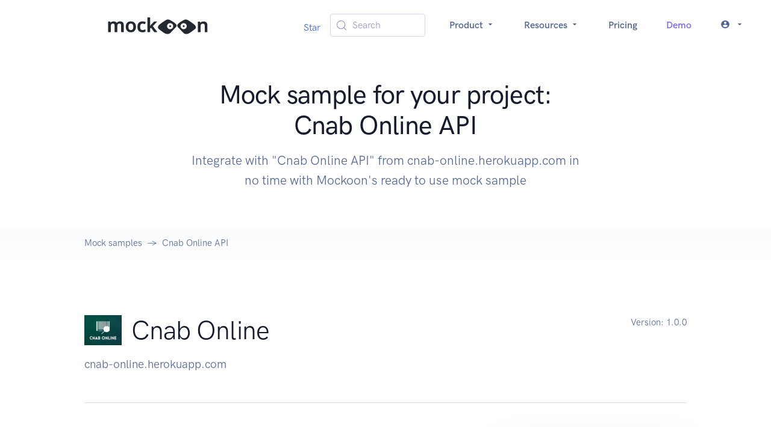

--- FILE ---
content_type: text/html; charset=utf-8
request_url: https://mockoon.com/mock-samples/cnab-onlineherokuappcom/
body_size: 7015
content:
<!DOCTYPE html><html lang="en"><head><meta charSet="UTF-8" data-next-head=""/><meta name="viewport" content="width=device-width, initial-scale=1.0" data-next-head=""/><link rel="icon" type="image/png" href="/favicon-96x96.png" sizes="96x96" data-next-head=""/><link rel="icon" type="image/svg+xml" href="/favicon.svg" data-next-head=""/><link rel="shortcut icon" href="/favicon.ico" data-next-head=""/><link rel="apple-touch-icon" sizes="180x180" href="/apple-touch-icon.png" data-next-head=""/><meta name="apple-mobile-web-app-title" content="Mockoon" data-next-head=""/><link rel="manifest" href="/site.webmanifest" data-next-head=""/><title data-next-head="">Mock sample for your project: Cnab Online API </title><meta name="description" content="Integrate with &quot;Cnab Online API&quot; from cnab-online.herokuapp.com in no time with Mockoon&#x27;s ready to use mock sample" data-next-head=""/><meta property="og:image" content="https://mockoon.com/images/og-image.png" data-next-head=""/><meta property="og:url" content="https://mockoon.com/mock-samples/cnab-onlineherokuappcom/" data-next-head=""/><meta property="og:title" content="Mockoon - Mock sample for your project: Cnab Online API " data-next-head=""/><meta property="og:description" content="Integrate with &quot;Cnab Online API&quot; from cnab-online.herokuapp.com in no time with Mockoon&#x27;s ready to use mock sample" data-next-head=""/><meta property="og:type" content="article" data-next-head=""/><meta name="twitter:card" content="summary" data-next-head=""/><meta name="twitter:title" content="Mockoon - Mock sample for your project: Cnab Online API " data-next-head=""/><meta name="twitter:description" content="Integrate with &quot;Cnab Online API&quot; from cnab-online.herokuapp.com in no time with Mockoon&#x27;s ready to use mock sample" data-next-head=""/><meta name="twitter:image" content="https://mockoon.com/images/twitter-image.png" data-next-head=""/><link rel="preload" href="/fonts/mockoon.woff?9kbgkr" as="font" crossorigin=""/><link rel="preconnect" href="https://HV1IDAB8IU-dsn.algolia.net" crossorigin="anonymous"/><link rel="preload" href="/_next/static/css/4d92c44f4d8f31b9.css" as="style"/><link rel="stylesheet" href="/_next/static/css/4d92c44f4d8f31b9.css" data-n-g=""/><noscript data-n-css=""></noscript><script defer="" noModule="" src="/_next/static/chunks/polyfills-42372ed130431b0a.js"></script><script src="/_next/static/chunks/webpack-68ca06b9238b93ba.js" defer=""></script><script src="/_next/static/chunks/framework-5c6aa4eeab4c6f34.js" defer=""></script><script src="/_next/static/chunks/main-4b319df291f82b79.js" defer=""></script><script src="/_next/static/chunks/pages/_app-fa971a07ca0ca50f.js" defer=""></script><script src="/_next/static/chunks/da4a020c-6ff0bb2492bc43a6.js" defer=""></script><script src="/_next/static/chunks/6439-e8d8f2ce45535c28.js" defer=""></script><script src="/_next/static/chunks/6870-fdf75adfdaeb306d.js" defer=""></script><script src="/_next/static/chunks/9299-950c6118a12933ee.js" defer=""></script><script src="/_next/static/chunks/pages/mock-samples/%5Bslug%5D-54f0bdfe77299a57.js" defer=""></script><script src="/_next/static/I7-3qSvNtBb-W9RnoukVH/_buildManifest.js" defer=""></script><script src="/_next/static/I7-3qSvNtBb-W9RnoukVH/_ssgManifest.js" defer=""></script></head><body><link rel="preload" as="image" href="/images/logo-text-sticker.svg"/><link rel="preload" as="image" href="https://raw.githubusercontent.com/mockoon/mock-samples/main/mock-apis/logos/cnab-onlineherokuappcom.png"/><link rel="preload" as="image" href="https://raw.githubusercontent.com/mockoon/mock-samples/main/mock-apis/logos/hsbccom-branches.png"/><link rel="preload" as="image" href="https://raw.githubusercontent.com/mockoon/mock-samples/main/mock-apis/logos/apidappcom.png"/><link rel="preload" as="image" href="https://raw.githubusercontent.com/mockoon/mock-samples/main/mock-apis/logos/billingohu.svg"/><link rel="preload" as="image" href="https://raw.githubusercontent.com/mockoon/mock-samples/main/mock-apis/logos/openbankingorguk-confirmation-funds-openapi.png"/><link rel="preload" as="image" href="https://raw.githubusercontent.com/mockoon/mock-samples/main/mock-apis/logos/hsbccom-product.png"/><link rel="preload" as="image" href="https://raw.githubusercontent.com/mockoon/mock-samples/main/mock-apis/logos/openbankingorguk-account-info-openapi.png"/><link rel="preload" as="image" href="https://raw.githubusercontent.com/mockoon/mock-samples/main/mock-apis/logos/firecom.png"/><link rel="preload" as="image" href="https://raw.githubusercontent.com/mockoon/mock-samples/main/mock-apis/logos/ntropynetwork.png"/><link rel="preload" as="image" href="https://raw.githubusercontent.com/mockoon/mock-samples/main/mock-apis/logos/interactivebrokerscom.png"/><link rel="preload" as="image" href="https://raw.githubusercontent.com/mockoon/mock-samples/main/mock-apis/logos/storecovecom.png"/><link rel="preload" as="image" href="https://raw.githubusercontent.com/mockoon/mock-samples/main/mock-apis/logos/brexio.png"/><link rel="preload" as="image" href="/images/logo-eyes-sticker.svg"/><div id="__next"><nav class="navbar navbar-expand-lg navbar-light bg-white"><div class="container-fluid"><a class="navbar-brand w-100" href="/"><img src="/images/logo-text-sticker.svg" class="navbar-brand-img" alt="Logo"/></a><button class="navbar-toggler" type="button" aria-controls="navbar" aria-expanded="false" aria-label="Toggle navigation"><span class="navbar-toggler-icon"></span></button><div class="collapse navbar-collapse"><ul class="navbar-nav align-items-center ms-auto"><li class="nav-item"><div class="mt-2"><span><a href="https://github.com/mockoon/mockoon" data-color-scheme="no-preference: light; light: light; dark: light;" data-size="large" data-show-count="true" aria-label="Star mockoon/mockoon on GitHub">Star</a></span></div></li><li class="nav-item px-4"><button type="button" class="DocSearch DocSearch-Button" aria-label="Search (Meta+k)" aria-keyshortcuts="Meta+k"><span class="DocSearch-Button-Container"><svg width="20" height="20" class="DocSearch-Search-Icon" viewBox="0 0 24 24" aria-hidden="true"><circle cx="11" cy="11" r="8" stroke="currentColor" fill="none" stroke-width="1.4"></circle><path d="m21 21-4.3-4.3" stroke="currentColor" fill="none" stroke-linecap="round" stroke-linejoin="round"></path></svg><span class="DocSearch-Button-Placeholder">Search</span></span><span class="DocSearch-Button-Keys"></span></button></li><li class="nav-item dropdown text-center"><a class="nav-link dropdown-toggle" href="#" aria-haspopup="true" aria-expanded="false">Product <i class="icon-arrow_drop_down"></i></a><div class="dropdown-menu dropdown-menu-lg  "><div class="row gx-0 gx-md-6"><div class="col-md-6 mb-4 mb-md-0"><div class="row gx-0"><div class="col-12 col-lg-6"><h6 class="dropdown-header">Product</h6><a class="dropdown-item " href="/what-is-mockoon/">What is Mockoon?</a><a class="dropdown-item " href="/cloud/">Mockoon Cloud</a><a class="dropdown-item " href="/use-cases/">Use cases</a><a class="dropdown-item " href="/pricing/">Pricing</a></div></div></div><div class="col-md-6 mb-4 mb-md-0"><div class="row gx-0"><div class="col-12 col-lg-6"><h6 class="dropdown-header">Applications</h6><a class="dropdown-item " href="/download/">Desktop application</a><a class="dropdown-item" href="https://app.mockoon.com">Web app<span class="badge text-bg-warning ms-1">Cloud</span><span class="badge text-bg-info ms-1">Early access</span></a><a class="dropdown-item " href="/cli/">CLI</a><a class="dropdown-item " href="/serverless/">Serverless package</a></div></div></div></div></div></li><li class="nav-item dropdown text-center"><a class="nav-link dropdown-toggle" href="#" aria-haspopup="true" aria-expanded="false">Resources <i class="icon-arrow_drop_down"></i></a><div class="dropdown-menu dropdown-menu-xl  "><div class="row gx-0 gx-md-6"><div class="col-md-4 mb-4 mb-md-0"><div class="row gx-0"><div class="col-12 col-lg-6"><h6 class="dropdown-header">Learn</h6><a class="dropdown-item " href="/docs/latest/about/">Docs</a><a class="dropdown-item " href="/cloud/docs/about/">Cloud Docs</a><a class="dropdown-item " href="/tutorials/">Tutorials</a><a class="dropdown-item " href="/training/">Live Training<span class="ms-2">📅</span></a></div></div></div><div class="col-md-4 mb-4 mb-md-0"><div class="row gx-0"><div class="col-12 col-lg-6"><h6 class="dropdown-header">Tools</h6><a class="dropdown-item " href="/playground/">API Playground</a><a class="dropdown-item active" href="/mock-samples/category/all/">Mock samples</a><a class="dropdown-item " href="/templates/">Templates</a><a class="dropdown-item " href="/tools/">Useful tools</a></div></div></div><div class="col-md-4 mb-4 mb-md-0"><div class="row gx-0"><div class="col-12 col-lg-6"><h6 class="dropdown-header">Misc</h6><a class="dropdown-item " href="/blog/">Blog</a><a href="/releases/9.5.0/" class="dropdown-item ">Releases</a><a class="dropdown-item " href="/features/">Features</a><a class="dropdown-item " href="/faq/">FAQ</a><a class="dropdown-item " href="/public-roadmap/">Roadmap</a></div></div></div></div></div></li><li class="nav-item"><a class="nav-link " href="/pricing/">Pricing</a></li><li class="nav-item"><a class="nav-link text-info " href="/request-demo/">Demo</a></li><li class="nav-item dropdown text-center"><a class="nav-link dropdown-toggle" href="#" aria-haspopup="true" aria-expanded="false"><span class="me-2 vertical-bottom "><i class="icon-account_circle"></i></span><i class="icon-arrow_drop_down"></i></a><ul class="dropdown-menu  "><li class="dropdown-item"><a class="dropdown-link" href="/login/">Log in</a></li><li class="dropdown-item"><a class="dropdown-link" href="/signup/">Sign up</a></li></ul></li></ul></div></div></nav><section class="position-relative pt-8 pb-4"><div class="container"><div class="row align-items-center"><div class="col-12 col-lg-8 mx-auto text-center"><h1 class="display-4 text-center fw-medium  ">Mock sample for your project: Cnab Online API </h1><p class="lead   text-center text-gray-700 mb-6 mb-lg-8">Integrate with "Cnab Online API" from cnab-online.herokuapp.com in no time with Mockoon's ready to use mock sample</p><div class="mt-8"></div></div></div></div></section><nav class="bg-gradient-light-white"><div class="container"><div class="row"><div class="col-12"><ol class="breadcrumb breadcrumb-scroll"><li class="breadcrumb-item"><a href="/mock-samples/category/all/" class="text-gray-700">Mock samples</a></li><li class="breadcrumb-item active" aria-current="page">Cnab Online API</li></ol></div></div></div></nav><section class="py-8 py-md-11"><div class="container"><div class="row"><div class="col-12 col-md"><div class="d-flex align-items-center mb-4"><div style="max-height:50px;max-width:25%"><img src="https://raw.githubusercontent.com/mockoon/mock-samples/main/mock-apis/logos/cnab-onlineherokuappcom.png" alt="" class="img-fluid" style="max-height:50px;background-color:#FFFFFF"/></div><h2 class="display-4 mb-0 ms-4">Cnab Online</h2></div><p class="fs-lg text-gray-700 mb-5 mb-md-0"> <!-- -->cnab-online.herokuapp.com</p></div><div class="col-auto"><p class="fs-sm text-gray-700 mb-5 mb-md-0"><span class="text-gray-700">Version: <!-- -->1.0.0</span></p></div></div><div class="row"><div class="col-12"><hr class="my-6 my-md-8 border-gray-300"/></div></div><div class="row"><div class="col-12 col-md-6 col-lg-4 order-md-2 mb-4 mb-md-0"><div class="card shadow-lg"><div class="card-body"><h4 class="mb-6">Use this API in your project</h4><div class="ms-4"><a class="btn-xs btn btn-primary-subtle undefined " style="background-color:#383944;color:white;opacity:1" href="mockoon://load-environment?url=https://raw.githubusercontent.com/mockoon/mock-samples/main/mock-apis/data/cnab-onlineherokuappcom.json"><span class="icon me-2"><i class="icon-open"></i></span>Open in the application</a></div><div class="ms-4"><button type="button" class="btn-xs btn btn-primary-subtle text-gray-200 undefined" style="background-color:#22232a;opacity:1"><span class="icon me-2 text-success"><i class="icon-copy"></i></span>Copy the CLI command</button></div><div class="ms-4"><a class="btn-xs btn btn-secondary-subtle undefined " href="https://raw.githubusercontent.com/mockoon/mock-samples/main/mock-apis/data/cnab-onlineherokuappcom.json" style="opacity:1"><span class="icon me-2"><i class="icon-download"></i></span>Download mock API file</a></div><div class="mt-6"><a href="#!" class="fw-bold fs-sm text-decoration-none">📖 How to use?</a></div></div><div class="card-footer border-top"><div class="text-gray-700 fs-6">Own this API? Add a<!-- --> <a rel="nofollow" href="/integrations/embedded-button/?dataURL=https://raw.githubusercontent.com/mockoon/mock-samples/main/mock-apis/data/cnab-onlineherokuappcom.json">Mockoon button</a> <!-- -->on your website.</div></div></div></div><div class="col-12 col-md-6 col-lg-8 order-md-1"><p class="text-gray-800 mb-6 mb-md-8">Speed up your application development by using "Cnab Online API" ready-to-use mock sample. Mocking this API will help you accelerate your development lifecycles and allow you to stop relying on an external API to get the job done. No more API keys to provision, accesses to configure or unplanned downtime, just work.<br>Enhance your development infrastructure by mocking third party APIs during integrating testing.</p><h3>Description</h3><p class="text-gray-800 mb-6 mb-md-8">Processe arquivos de retorno CNAB</p></div></div><div class="row"><div class="col"><div class="mt-8"><h3>Other APIs in the same category</h3></div></div></div><div class="row gx-8"><div class="mx-auto my-lg-3 col-12 col-xl-4 d-flex" style="min-height:300px;max-height:350px"><div class="card card-border shadow-light mb-6"><div class="card-body h-100 d-flex flex-column"><div class="d-flex align-items-center mb-4"><div style="max-height:50px;max-width:25%"><img src="https://raw.githubusercontent.com/mockoon/mock-samples/main/mock-apis/logos/hsbccom-branches.png" alt="" class="img-fluid" style="max-height:50px"/></div><div class="d-flex flex-column ms-4"><h3 class="fs-4 mb-0">Branch Locator API</h3><div class="text-gray-700 fs-6"> <!-- -->hsbc.com</div></div></div><div class="flex-fill overflow-hidden text-gray-700 ellipsis"></div><div class="text-center"><hr/><a class="btn-xs btn btn-primary-subtle " href="/mock-samples/hsbccom-branches/">Use API<i class="icon-arrow_forward ms-2"></i></a></div></div></div></div><div class="mx-auto my-lg-3 col-12 col-xl-4 d-flex" style="min-height:300px;max-height:350px"><div class="card card-border shadow-light mb-6"><div class="card-body h-100 d-flex flex-column"><div class="d-flex align-items-center mb-4"><div style="max-height:50px;max-width:25%"><img src="https://raw.githubusercontent.com/mockoon/mock-samples/main/mock-apis/logos/apidappcom.png" alt="" class="img-fluid" style="max-height:50px"/></div><div class="d-flex flex-column ms-4"><h3 class="fs-4 mb-0">ApiDapp</h3><div class="text-gray-700 fs-6"> <!-- -->apidapp.com</div></div></div><div class="flex-fill overflow-hidden text-gray-700 ellipsis"></div><div class="text-center"><hr/><a class="btn-xs btn btn-primary-subtle " href="/mock-samples/apidappcom/">Use API<i class="icon-arrow_forward ms-2"></i></a></div></div></div></div><div class="mx-auto my-lg-3 col-12 col-xl-4 d-flex" style="min-height:300px;max-height:350px"><div class="card card-border shadow-light mb-6"><div class="card-body h-100 d-flex flex-column"><div class="d-flex align-items-center mb-4"><div style="max-height:50px;max-width:25%"><img src="https://raw.githubusercontent.com/mockoon/mock-samples/main/mock-apis/logos/billingohu.svg" alt="" class="img-fluid" style="max-height:50px"/></div><div class="d-flex flex-column ms-4"><h3 class="fs-4 mb-0">Billingo API v3</h3><div class="text-gray-700 fs-6"><a target="_blank" rel="noopener" href="https://support.billingo.hu/content/446136358">billingo.hu</a></div></div></div><div class="flex-fill overflow-hidden text-gray-700 ellipsis">This is a Billingo API v3 documentation. Our API based on REST software architectural style. API has resource-oriented URLs, accepts JSON-encoded request bodies and returns JSON-encoded responses. To use this API you have to generate a new API key on our site. After that, you can test your API key on this page.</div><div class="text-center"><hr/><a class="btn-xs btn btn-primary-subtle " href="/mock-samples/billingohu/">Use API<i class="icon-arrow_forward ms-2"></i></a></div></div></div></div><div class="mx-auto my-lg-3 col-12 col-xl-4 d-flex" style="min-height:300px;max-height:350px"><div class="card card-border shadow-light mb-6"><div class="card-body h-100 d-flex flex-column"><div class="d-flex align-items-center mb-4"><div style="max-height:50px;max-width:25%"><img src="https://raw.githubusercontent.com/mockoon/mock-samples/main/mock-apis/logos/openbankingorguk-confirmation-funds-openapi.png" alt="" class="img-fluid" style="max-height:50px;background-color:#FFFFFF"/></div><div class="d-flex flex-column ms-4"><h3 class="fs-4 mb-0">Confirmation of Funds API Specification</h3><div class="text-gray-700 fs-6"> <!-- -->openbanking.org.uk</div></div></div><div class="flex-fill overflow-hidden text-gray-700 ellipsis">Swagger for Confirmation of Funds API Specification</div><div class="text-center"><hr/><a class="btn-xs btn btn-primary-subtle " href="/mock-samples/openbankingorguk-confirmation-funds-openapi/">Use API<i class="icon-arrow_forward ms-2"></i></a></div></div></div></div><div class="mx-auto my-lg-3 col-12 col-xl-4 d-flex" style="min-height:300px;max-height:350px"><div class="card card-border shadow-light mb-6"><div class="card-body h-100 d-flex flex-column"><div class="d-flex align-items-center mb-4"><div style="max-height:50px;max-width:25%"><img src="https://raw.githubusercontent.com/mockoon/mock-samples/main/mock-apis/logos/hsbccom-product.png" alt="" class="img-fluid" style="max-height:50px"/></div><div class="d-flex flex-column ms-4"><h3 class="fs-4 mb-0">Product Finder API</h3><div class="text-gray-700 fs-6"> <!-- -->hsbc.com</div></div></div><div class="flex-fill overflow-hidden text-gray-700 ellipsis"></div><div class="text-center"><hr/><a class="btn-xs btn btn-primary-subtle " href="/mock-samples/hsbccom-product/">Use API<i class="icon-arrow_forward ms-2"></i></a></div></div></div></div><div class="mx-auto my-lg-3 col-12 col-xl-4 d-flex" style="min-height:300px;max-height:350px"><div class="card card-border shadow-light mb-6"><div class="card-body h-100 d-flex flex-column"><div class="d-flex align-items-center mb-4"><div style="max-height:50px;max-width:25%"><img src="https://raw.githubusercontent.com/mockoon/mock-samples/main/mock-apis/logos/openbankingorguk-account-info-openapi.png" alt="" class="img-fluid" style="max-height:50px;background-color:#FFFFFF"/></div><div class="d-flex flex-column ms-4"><h3 class="fs-4 mb-0">Account and Transaction API Specification</h3><div class="text-gray-700 fs-6"> <!-- -->openbanking.org.uk</div></div></div><div class="flex-fill overflow-hidden text-gray-700 ellipsis">Swagger for Account and Transaction API Specification</div><div class="text-center"><hr/><a class="btn-xs btn btn-primary-subtle " href="/mock-samples/openbankingorguk-account-info-openapi/">Use API<i class="icon-arrow_forward ms-2"></i></a></div></div></div></div><div class="mx-auto my-lg-3 col-12 col-xl-4 d-flex" style="min-height:300px;max-height:350px"><div class="card card-border shadow-light mb-6"><div class="card-body h-100 d-flex flex-column"><div class="d-flex align-items-center mb-4"><div style="max-height:50px;max-width:25%"><img src="https://raw.githubusercontent.com/mockoon/mock-samples/main/mock-apis/logos/firecom.png" alt="" class="img-fluid" style="max-height:50px"/></div><div class="d-flex flex-column ms-4"><h3 class="fs-4 mb-0">Fire Financial Services Business API</h3><div class="text-gray-700 fs-6"><a target="_blank" rel="noopener" href="https://docs.fire.com">fire.com</a></div></div></div><div class="flex-fill overflow-hidden text-gray-700 ellipsis">The fire.com API allows you to deeply integrate Business Account features into your application or back-office systems.<br />The API provides read access to your profile, accounts and transactions, event-driven notifications of activity on the account and payment initiation via batches. Each feature has its own HTTP endpoint and every endpoint has its own permission.<br />The API exposes 3 main areas of functionality: financial functions, service information and service configuration.<br />Financial Functions<br />These functions provide access to your account details, transactions, payee accounts, payment initiation etc.<br />Service Functions<br />These provide information about the fees and limits applied to your account.<br />Service configuration<br />These provide information about your service configs - applications, webhooks, API tokens, etc.</div><div class="text-center"><hr/><a class="btn-xs btn btn-primary-subtle " href="/mock-samples/firecom/">Use API<i class="icon-arrow_forward ms-2"></i></a></div></div></div></div><div class="mx-auto my-lg-3 col-12 col-xl-4 d-flex" style="min-height:300px;max-height:350px"><div class="card card-border shadow-light mb-6"><div class="card-body h-100 d-flex flex-column"><div class="d-flex align-items-center mb-4"><div style="max-height:50px;max-width:25%"><img src="https://raw.githubusercontent.com/mockoon/mock-samples/main/mock-apis/logos/ntropynetwork.png" alt="" class="img-fluid" style="max-height:50px"/></div><div class="d-flex flex-column ms-4"><h3 class="fs-4 mb-0">Ntropy Transaction API</h3><div class="text-gray-700 fs-6"> <!-- -->ntropy.network</div></div></div><div class="flex-fill overflow-hidden text-gray-700 ellipsis">Ntropy Transaction API for transaction classification & management<br />Contact Support:<br /> Name: API Support<br /> Email: <a href="/cdn-cgi/l/email-protection" class="__cf_email__" data-cfemail="3958495079574d4b56494017575c4d4e564b52">[email&#160;protected]</a></div><div class="text-center"><hr/><a class="btn-xs btn btn-primary-subtle " href="/mock-samples/ntropynetwork/">Use API<i class="icon-arrow_forward ms-2"></i></a></div></div></div></div><div class="mx-auto my-lg-3 col-12 col-xl-4 d-flex" style="min-height:300px;max-height:350px"><div class="card card-border shadow-light mb-6"><div class="card-body h-100 d-flex flex-column"><div class="d-flex align-items-center mb-4"><div style="max-height:50px;max-width:25%"><img src="https://raw.githubusercontent.com/mockoon/mock-samples/main/mock-apis/logos/interactivebrokerscom.png" alt="" class="img-fluid" style="max-height:50px"/></div><div class="d-flex flex-column ms-4"><h3 class="fs-4 mb-0">IBKR 3rd Party Web API</h3><div class="text-gray-700 fs-6"> <!-- -->interactivebrokers.com</div></div></div><div class="flex-fill overflow-hidden text-gray-700 ellipsis">Interactive Brokers Web API for 3rd Party Companies</div><div class="text-center"><hr/><a class="btn-xs btn btn-primary-subtle " href="/mock-samples/interactivebrokerscom/">Use API<i class="icon-arrow_forward ms-2"></i></a></div></div></div></div><div class="mx-auto my-lg-3 col-12 col-xl-4 d-flex" style="min-height:300px;max-height:350px"><div class="card card-border shadow-light mb-6"><div class="card-body h-100 d-flex flex-column"><div class="d-flex align-items-center mb-4"><div style="max-height:50px;max-width:25%"><img src="https://raw.githubusercontent.com/mockoon/mock-samples/main/mock-apis/logos/storecovecom.png" alt="" class="img-fluid" style="max-height:50px;background-color:#FFFFFF"/></div><div class="d-flex flex-column ms-4"><h3 class="fs-4 mb-0">Storecove API</h3><div class="text-gray-700 fs-6"> <!-- -->storecove.com</div></div></div><div class="flex-fill overflow-hidden text-gray-700 ellipsis">Storecove API</div><div class="text-center"><hr/><a class="btn-xs btn btn-primary-subtle " href="/mock-samples/storecovecom/">Use API<i class="icon-arrow_forward ms-2"></i></a></div></div></div></div><div class="mx-auto my-lg-3 col-12 col-xl-4 d-flex" style="min-height:300px;max-height:350px"><div class="card card-border shadow-light mb-6"><div class="card-body h-100 d-flex flex-column"><div class="d-flex align-items-center mb-4"><div class="d-flex flex-column "><h3 class="fs-4 mb-0">Chaingateway.io</h3><div class="text-gray-700 fs-6"> <!-- -->chaingateway.io</div></div></div><div class="flex-fill overflow-hidden text-gray-700 ellipsis">Chaingateway.io<br />REST API to build the bridge between Ethereum and the real world<br />Please check out our website for detailed information about this API.<br />To use our API, you need an API Key (Described as Authorization header in the examples below).<br />To get one, please create an account on our website.<br />For our internal documentation, please check out our Docs Site.<br />If you need help with integrating our API in your application, you can reach us via email or join our official Telegram group.</div><div class="text-center"><hr/><a class="btn-xs btn btn-primary-subtle " href="/mock-samples/chaingatewayio/">Use API<i class="icon-arrow_forward ms-2"></i></a></div></div></div></div><div class="mx-auto my-lg-3 col-12 col-xl-4 d-flex" style="min-height:300px;max-height:350px"><div class="card card-border shadow-light mb-6"><div class="card-body h-100 d-flex flex-column"><div class="d-flex align-items-center mb-4"><div style="max-height:50px;max-width:25%"><img src="https://raw.githubusercontent.com/mockoon/mock-samples/main/mock-apis/logos/brexio.png" alt="" class="img-fluid" style="max-height:50px;background-color:#FFFFFF"/></div><div class="d-flex flex-column ms-4"><h3 class="fs-4 mb-0">KYC API Documentation</h3><div class="text-gray-700 fs-6"><a target="_blank" rel="noopener" href="https://kycapi.kompany.com/">brex.io</a></div></div></div><div class="flex-fill overflow-hidden text-gray-700 ellipsis">API Interface to retrieve company data and products from business registers</div><div class="text-center"><hr/><a class="btn-xs btn btn-primary-subtle " href="/mock-samples/brexio/">Use API<i class="icon-arrow_forward ms-2"></i></a></div></div></div></div></div><div class="row"><div class="col"><div class="mt-8 text-center"><a class="btn btn-sm btn-secondary-subtle" href="/mock-samples/category/all/">⬅ Back to the list of mock samples</a></div></div></div></div></section><footer class="py-3 bg-gray-200"><div class="container"><div class="row mb-6"><div class="py-8 border-bottom border-gray-300"><div class="row align-items-center text-center text-lg-start"><div class="col-12 col-lg-9"><h3 class="fw-bold text-gray-800 mb-1">Get started today</h3><p class="text-gray-700 mb-6 mb-lg-0">Join thousands of IT professionals who are already using Mockoon to work with APIs better and faster</p></div><div class="col-12 col-lg-3"><a class="col-12 btn btn-primary-subtle" href="/download/"><span><i class="icon-download"></i> Download</span></a></div></div></div></div><div class="row"><div class="col-12 col-lg-1 d-flex flex-column align-items-start opacity-75"><img src="/images/logo-eyes-sticker.svg" alt="Mockoon eyes logo" width="100" class="align-self-center"/></div><div class="col-12 col-lg-3 text-lg-start text-center pt-8 pb-4 pb-lg-0 pt-lg-0"><h6 class="fw-bold text-uppercase">Popular tutorials and articles</h6><ul class="list-unstyled text-gray-700"><li class="mb-2"><a class="text-reset" href="/what-is-mockoon/">What is Mockoon?</a></li><li class="mb-2"><a class="text-reset" href="/tutorials/getting-started/">Getting started with Mockoon 🚀</a></li><li class="mb-2"><a class="text-reset" href="/tutorials/self-host-mock-api-server-cli/">Self-host a mock API with Mockoon CLI</a></li><li class="mb-2"><a class="text-reset" href="/tutorials/partial-mocking-proxy/">Partial mocking with proxy mode</a></li><li class="mb-2"><a class="text-reset" href="/tutorials/requests-recording-auto-mocking/">Requests recording and auto-mocking</a></li><li class="mb-2"><a class="text-reset" href="/tutorials/generate-mock-json-data/">Dynamic mock data with Mockoon&#x27;s templating system</a></li><li class="mb-2"><a class="text-reset" href="/articles/api-guide-what-are-api/">What are APIs?</a></li><li class="mb-2"><a class="text-reset" href="/articles/what-is-api-mocking/">What is API mocking?</a></li><li class="mb-2"><a class="text-reset" href="/use-cases/">Why do you need API mocking?</a></li><li class="mb-2"><a class="text-reset" href="/tutorials/">View all tutorials<i class="icon-arrow_forward ms-2"></i></a></li></ul></div><div class="col-12 col-md-6 col-lg-2 text-lg-start text-center"><h6 class="fw-bold text-uppercase">Learn</h6><ul class="list-unstyled text-gray-700"><li class="mb-2"><a class="text-reset" href="/docs/latest/about/">Docs</a></li><li class="mb-2"><a class="text-reset" href="/cloud/docs/about/">Cloud Docs</a></li><li class="mb-2"><a class="text-reset" href="/faq/">FAQ</a></li><li class="mb-2"><a class="text-reset" href="/blog/">Blog</a></li><li class="mb-2"><a href="/releases/9.5.0/" class="text-reset">Releases</a></li><li class="mb-2"><a class="text-reset" href="/tutorials/">Tutorials</a></li><li class="mb-2"><a class="text-reset" href="/video-tutorials/">Video tutorials</a></li><li class="mb-2"><a class="text-reset" href="/training/">Training</a></li><li class="mb-2"><a class="text-reset" href="/articles/">Articles</a></li><li class="mb-2"><a class="text-reset" href="/compare/">Comparisons</a></li><li class="mb-2"><a class="text-reset" href="/case-studies/">Case studies</a></li></ul></div><div class="col-12 col-md-6 col-lg-2 text-lg-start text-center"><h6 class="fw-bold text-uppercase">Cloud</h6><ul class="list-unstyled text-gray-700"><li class="mb-2"><a class="text-reset" href="/cloud/">Overview</a></li><li class="mb-2"><a class="text-reset" href="/pricing/">Pricing</a></li><li class="mb-2"><a class="text-reset" href="/ai-powered-api-mocking/">AI-powered API mocking</a></li><li class="mb-2"><a class="text-reset" href="/status/">Services status<!-- --> <span class="text-success ps-2">⬤</span></a></li><li class="mb-2"><a class="text-reset" href="/mockoon-cloud-open-source/">We <span class="text-danger">❤</span> open-source</a></li></ul><h6 class="fw-bold text-uppercase">Services</h6><ul class="list-unstyled text-gray-700"><li class="mb-2"><a class="text-reset" href="/training/">Training</a></li><li class="mb-2"><a class="text-reset" href="/custom-services/">Custom services</a></li></ul><h6 class="fw-bold text-uppercase">Apps</h6><ul class="list-unstyled text-gray-700"><li class="mb-2"><a class="text-reset" href="/download/">Desktop application</a></li><li class="mb-2"><a class="text-reset" href="https://app.mockoon.com">Web app<span class="badge text-bg-warning ms-1">Cloud</span><span class="badge text-bg-info ms-1">Early access</span></a></li><li class="mb-2"><a class="text-reset" href="/cli/">CLI</a></li><li class="mb-2"><a class="text-reset" href="/serverless/">Serverless package</a></li></ul></div><div class="col-12 col-md-6 col-lg-2 offset-lg-0 text-lg-start text-center"> <h6 class="fw-bold text-uppercase">Tools</h6><ul class="list-unstyled text-gray-700"><li class="mb-2"><a class="text-reset" href="/playground/">API playground</a></li><li class="mb-2"><a class="text-reset" href="/mock-samples/category/all/">Mock samples</a></li><li class="mb-2"><a class="text-reset" href="/templates/">Templates</a></li><li class="mb-2"><a class="text-reset" href="/integrations/embedded-button/">Mockoon button</a></li><li class="mb-2"><a class="text-reset" href="/tools/">Useful tools</a></li></ul></div><div class="col-12 col-md-6 col-lg-2 offset-lg-0 text-lg-start text-center"><h6 class="fw-bold text-uppercase">More</h6><ul class="list-unstyled text-gray-700 mb-0"><li class="mb-2"><a class="text-reset" href="/about/">About us</a></li><li class="mb-2"><a class="text-reset" href="/sponsor-us/">Sponsor us</a></li><li class="mb-2"><a class="text-reset" href="/public-roadmap/">Public roadmap</a></li><li class="mb-2"><a class="text-reset" href="/contact/">Get support</a></li><li class="mb-2"><a class="text-reset" href="/newsletter/">Newsletter</a></li><li class="mb-2"><a class="text-reset" href="/brand/">Brand assets</a></li><li class="mb-2"><a class="text-reset" href="/oss-friends/">OSS friends</a></li></ul><h6 class="fw-bold text-uppercase">Policies</h6><ul class="list-unstyled text-gray-700 mb-0"><li class="mb-2"><a class="text-reset" href="/terms/">Terms of service</a></li><li class="mb-2"><a class="text-reset" href="/privacy/">Privacy policy</a></li></ul><ul class="align-self-center footer-social list-unstyled list-inline list-social mt-8"><li class="list-inline-item list-social-item me-2"><a href="https://github.com/mockoon/mockoon" target="_blank" rel="noopener" class="text-decoration-none text-reset"><i class="icon-github list-social-icon" aria-hidden="true"></i></a></li><li class="list-inline-item list-social-item"><a href="https://www.youtube.com/channel/UCzkVOmqzbh2CdSU4yHa54wg" target="_blank" rel="noopener" class="text-decoration-none text-reset"><i class="icon-youtube list-social-item" aria-hidden="true"></i></a></li><li class="list-inline-item list-social-item"><a href="https://www.linkedin.com/company/mockoon" target="_blank" rel="noopener" class="text-decoration-none text-reset"><i class="icon-linkedin list-social-item" aria-hidden="true"></i></a></li><li class="list-inline-item list-social-item"><a href="https://www.reddit.com/r/mockoon/" target="_blank" rel="noopener" class="text-decoration-none text-reset"><i class="icon-reddit list-social-item" aria-hidden="true"></i></a></li></ul></div></div><div class="mt-8 text-center"><p class="text-gray-500 h6">© Mockoon 2017 - <!-- -->2026</p></div></div></footer></div><script data-cfasync="false" src="/cdn-cgi/scripts/5c5dd728/cloudflare-static/email-decode.min.js"></script><script id="__NEXT_DATA__" type="application/json">{"props":{"pageProps":{"mockAPI":{"title":"Cnab Online","slug":"cnab-onlineherokuappcom","version":"1.0.0","description":"Processe arquivos de retorno CNAB","categories":["financial"],"provider":"cnab-online.herokuapp.com","environmentSrc":"https://raw.githubusercontent.com/mockoon/mock-samples/main/mock-apis/data/cnab-onlineherokuappcom.json","logoSrc":"https://raw.githubusercontent.com/mockoon/mock-samples/main/mock-apis/logos/cnab-onlineherokuappcom.png","logoBg":"#FFFFFF","externalLink":null},"providerMockAPIs":[],"categoryMockAPIs":[{"title":"Branch Locator API","slug":"hsbccom-branches","version":"2.2.1","description":"","categories":["financial"],"provider":"hsbc.com","environmentSrc":"https://raw.githubusercontent.com/mockoon/mock-samples/main/mock-apis/data/hsbccom-branches.json","logoSrc":"https://raw.githubusercontent.com/mockoon/mock-samples/main/mock-apis/logos/hsbccom-branches.png","logoBg":null,"externalLink":null},{"title":"ApiDapp","slug":"apidappcom","version":"2019-02-14T164701Z","description":"","categories":["financial"],"provider":"apidapp.com","environmentSrc":"https://raw.githubusercontent.com/mockoon/mock-samples/main/mock-apis/data/apidappcom.json","logoSrc":"https://raw.githubusercontent.com/mockoon/mock-samples/main/mock-apis/logos/apidappcom.png","logoBg":null,"externalLink":null},{"title":"Billingo API v3","slug":"billingohu","version":"3.0.7","description":"This is a Billingo API v3 documentation. Our API based on REST software architectural style. API has resource-oriented URLs, accepts JSON-encoded request bodies and returns JSON-encoded responses. To use this API you have to generate a new API key on our site. After that, you can test your API key on this page.","categories":["financial"],"provider":"billingo.hu","environmentSrc":"https://raw.githubusercontent.com/mockoon/mock-samples/main/mock-apis/data/billingohu.json","logoSrc":"https://raw.githubusercontent.com/mockoon/mock-samples/main/mock-apis/logos/billingohu.svg","logoBg":null,"externalLink":"https://support.billingo.hu/content/446136358"},{"title":"Confirmation of Funds API Specification","slug":"openbankingorguk-confirmation-funds-openapi","version":"3.1.7","description":"Swagger for Confirmation of Funds API Specification","categories":["financial"],"provider":"openbanking.org.uk","environmentSrc":"https://raw.githubusercontent.com/mockoon/mock-samples/main/mock-apis/data/openbankingorguk-confirmation-funds-openapi.json","logoSrc":"https://raw.githubusercontent.com/mockoon/mock-samples/main/mock-apis/logos/openbankingorguk-confirmation-funds-openapi.png","logoBg":"#FFFFFF","externalLink":null},{"title":"Product Finder API","slug":"hsbccom-product","version":"2.2.1","description":"","categories":["financial"],"provider":"hsbc.com","environmentSrc":"https://raw.githubusercontent.com/mockoon/mock-samples/main/mock-apis/data/hsbccom-product.json","logoSrc":"https://raw.githubusercontent.com/mockoon/mock-samples/main/mock-apis/logos/hsbccom-product.png","logoBg":null,"externalLink":null},{"title":"Account and Transaction API Specification","slug":"openbankingorguk-account-info-openapi","version":"3.1.7","description":"Swagger for Account and Transaction API Specification","categories":["financial"],"provider":"openbanking.org.uk","environmentSrc":"https://raw.githubusercontent.com/mockoon/mock-samples/main/mock-apis/data/openbankingorguk-account-info-openapi.json","logoSrc":"https://raw.githubusercontent.com/mockoon/mock-samples/main/mock-apis/logos/openbankingorguk-account-info-openapi.png","logoBg":"#FFFFFF","externalLink":null},{"title":"Fire Financial Services Business API","slug":"firecom","version":"1.0","description":"The fire.com API allows you to deeply integrate Business Account features into your application or back-office systems.\u003cbr /\u003eThe API provides read access to your profile, accounts and transactions, event-driven notifications of activity on the account and payment initiation via batches. Each feature has its own HTTP endpoint and every endpoint has its own permission.\u003cbr /\u003eThe API exposes 3 main areas of functionality: financial functions, service information and service configuration.\u003cbr /\u003eFinancial Functions\u003cbr /\u003eThese functions provide access to your account details, transactions, payee accounts, payment initiation etc.\u003cbr /\u003eService Functions\u003cbr /\u003eThese provide information about the fees and limits applied to your account.\u003cbr /\u003eService configuration\u003cbr /\u003eThese provide information about your service configs - applications, webhooks, API tokens, etc.","categories":["financial"],"provider":"fire.com","environmentSrc":"https://raw.githubusercontent.com/mockoon/mock-samples/main/mock-apis/data/firecom.json","logoSrc":"https://raw.githubusercontent.com/mockoon/mock-samples/main/mock-apis/logos/firecom.png","logoBg":null,"externalLink":"https://docs.fire.com"},{"title":"Ntropy Transaction API","slug":"ntropynetwork","version":"1.0.0","description":"Ntropy Transaction API for transaction classification \u0026 management\u003cbr /\u003eContact Support:\u003cbr /\u003e Name: API Support\u003cbr /\u003e Email: api@ntropy.network","categories":["financial"],"provider":"ntropy.network","environmentSrc":"https://raw.githubusercontent.com/mockoon/mock-samples/main/mock-apis/data/ntropynetwork.json","logoSrc":"https://raw.githubusercontent.com/mockoon/mock-samples/main/mock-apis/logos/ntropynetwork.png","logoBg":null,"externalLink":null},{"title":"IBKR 3rd Party Web API","slug":"interactivebrokerscom","version":"1.0.0","description":"Interactive Brokers Web API for 3rd Party Companies","categories":["financial"],"provider":"interactivebrokers.com","environmentSrc":"https://raw.githubusercontent.com/mockoon/mock-samples/main/mock-apis/data/interactivebrokerscom.json","logoSrc":"https://raw.githubusercontent.com/mockoon/mock-samples/main/mock-apis/logos/interactivebrokerscom.png","logoBg":null,"externalLink":null},{"title":"Storecove API","slug":"storecovecom","version":"2.0.1","description":"Storecove API","categories":["financial"],"provider":"storecove.com","environmentSrc":"https://raw.githubusercontent.com/mockoon/mock-samples/main/mock-apis/data/storecovecom.json","logoSrc":"https://raw.githubusercontent.com/mockoon/mock-samples/main/mock-apis/logos/storecovecom.png","logoBg":"#FFFFFF","externalLink":null},{"title":"Chaingateway.io","slug":"chaingatewayio","version":"1.0","description":"Chaingateway.io\u003cbr /\u003eREST API to build the bridge between Ethereum and the real world\u003cbr /\u003ePlease check out our website for detailed information about this API.\u003cbr /\u003eTo use our API, you need an API Key (Described as Authorization header in the examples below).\u003cbr /\u003eTo get one, please create an account on our website.\u003cbr /\u003eFor our internal documentation, please check out our Docs Site.\u003cbr /\u003eIf you need help with integrating our API in your application, you can reach us via email or join our official Telegram group.","categories":["financial"],"provider":"chaingateway.io","environmentSrc":"https://raw.githubusercontent.com/mockoon/mock-samples/main/mock-apis/data/chaingatewayio.json","logoSrc":null,"logoBg":null,"externalLink":null},{"title":"KYC API Documentation","slug":"brexio","version":"2021.12","description":"API Interface to retrieve company data and products from business registers","categories":["financial"],"provider":"brex.io","environmentSrc":"https://raw.githubusercontent.com/mockoon/mock-samples/main/mock-apis/data/brexio.json","logoSrc":"https://raw.githubusercontent.com/mockoon/mock-samples/main/mock-apis/logos/brexio.png","logoBg":"#FFFFFF","externalLink":"https://kycapi.kompany.com/"}],"intro":"Speed up your application development by using \"Cnab Online API\" ready-to-use mock sample. Mocking this API will help you accelerate your development lifecycles and allow you to stop relying on an external API to get the job done. No more API keys to provision, accesses to configure or unplanned downtime, just work.\u003cbr\u003eEnhance your development infrastructure by mocking third party APIs during integrating testing."},"__N_SSG":true},"page":"/mock-samples/[slug]","query":{"slug":"cnab-onlineherokuappcom"},"buildId":"I7-3qSvNtBb-W9RnoukVH","isFallback":false,"gsp":true,"scriptLoader":[]}</script></body></html>

--- FILE ---
content_type: text/javascript; charset=utf-8
request_url: https://mockoon.com/_next/static/I7-3qSvNtBb-W9RnoukVH/_buildManifest.js
body_size: 2230
content:
self.__BUILD_MANIFEST=function(s,a,t,e,c,o,n,u,i,r,l,d,p,b,g,f,h,k,j,m,v,w,y,_,x,q){return{__rewrites:{afterFiles:[],beforeFiles:[],fallback:[]},__routerFilterStatic:{numItems:0,errorRate:1e-4,numBits:0,numHashes:k,bitArray:[]},__routerFilterDynamic:{numItems:0,errorRate:1e-4,numBits:0,numHashes:k,bitArray:[]},"/":[s,a,t,"static/chunks/pages/index-6ef17f41acdc5f69.js"],"/404":[s,a,t,"static/chunks/pages/404-4726e245f64c6b6b.js"],"/_error":["static/chunks/pages/_error-336cb60e3eb3d447.js"],"/about":[s,a,t,"static/chunks/pages/about-81c5dc460fa34c19.js"],"/account/access-tokens":[s,a,e,d,t,"static/chunks/pages/account/access-tokens-1097e307672a5269.js"],"/account/audit-trail":[s,a,j,t,"static/chunks/pages/account/audit-trail-8cba8c4f0dd5cf70.js"],"/account/info":[s,a,t,"static/chunks/pages/account/info-1d9bd595759935a6.js"],"/account/instances":[s,p,b,a,r,g,t,"static/chunks/pages/account/instances-026f1cae21b52b3b.js"],"/account/notifications":[s,a,t,"static/chunks/pages/account/notifications-388146c0d24d1d19.js"],"/account/security":[s,a,d,m,t,"static/chunks/pages/account/security-0e0517bfd1b60d1b.js"],"/account/subscribe":[s,p,b,a,r,g,t,v,w,"static/chunks/pages/account/subscribe-974befd7f5465090.js"],"/account/subscribe/thank-you":[s,p,b,a,r,g,t,"static/chunks/pages/account/subscribe/thank-you-d9d72c151697beac.js"],"/account/subscription":[s,p,b,a,r,g,y,t,"static/chunks/pages/account/subscription-f02d05330944e377.js"],"/account/support":[s,a,t,"static/chunks/pages/account/support-c36de7f64f223d3e.js"],"/account/users":[s,a,d,t,"static/chunks/pages/account/users-8a6118a27ed705a2.js"],"/ai-powered-api-mocking":[s,a,t,"static/chunks/pages/ai-powered-api-mocking-6a7c1553b5058275.js"],"/app-auth":[s,a,e,t,"static/chunks/pages/app-auth-4b139faf2ee22b84.js"],"/articles":[s,a,t,"static/chunks/pages/articles-a4229f74e55b3d28.js"],"/articles/[slug]":[s,a,e,u,t,l,"static/chunks/pages/articles/[slug]-c14443f9e41a2fa5.js"],"/blog":[s,a,t,"static/chunks/pages/blog-dfc8efa639fc5672.js"],"/blog/[slug]":[s,a,e,u,t,l,"static/chunks/pages/blog/[slug]-2f7fd22d580fbe41.js"],"/brand":[s,a,t,"static/chunks/pages/brand-5d9e262e632832e4.js"],"/cancellation-survey":[s,a,t,"static/chunks/pages/cancellation-survey-b9cffb7a6a076b6d.js"],"/case-studies":[s,a,t,"static/chunks/pages/case-studies-10815d184a09d6f8.js"],"/case-studies/[slug]":[s,a,e,u,t,l,"static/chunks/pages/case-studies/[slug]-aae6ca5fe33c2450.js"],"/cli":[s,a,e,t,"static/chunks/pages/cli-e3ca7afe56de8760.js"],"/cloud":[s,a,t,_,"static/chunks/pages/cloud-387d67fde86d8e68.js"],"/cloud/docs/[...slug]":[s,a,e,u,t,"static/chunks/pages/cloud/docs/[...slug]-c925223b2bc62e9c.js"],"/cloud-request-trial":[s,a,t,"static/chunks/pages/cloud-request-trial-1b6bff1dea91576d.js"],"/compare":[s,a,t,"static/chunks/pages/compare-10a5e9d3a7871441.js"],"/compare/[slug]":[s,a,e,u,t,l,"static/chunks/pages/compare/[slug]-d2b7bf823d22a4a4.js"],"/contact":[s,a,t,"static/chunks/pages/contact-98ca4b64f2cff58e.js"],"/contact-form":[s,a,t,"static/chunks/pages/contact-form-c9e867f6f3d776a3.js"],"/custom-services":[s,a,t,"static/chunks/pages/custom-services-6d4436757a74d37c.js"],"/docs/[...slug]":[s,a,e,u,j,t,"static/chunks/pages/docs/[...slug]-bc9440e60989596b.js"],"/download":[s,a,t,"static/chunks/pages/download-8483568afdcc174e.js"],"/email-link-action":[s,a,t,"static/chunks/pages/email-link-action-98a44877f62c94a0.js"],"/email-verification":[s,a,t,"static/chunks/pages/email-verification-55f81682acda6495.js"],"/faq":[s,a,t,"static/chunks/pages/faq-397dc7652fccdddd.js"],"/features":[s,a,t,"static/chunks/pages/features-06783aa20b540351.js"],"/forgot-password":[s,a,t,"static/chunks/pages/forgot-password-69975991bcb5c985.js"],"/integrations/embedded-button":[s,a,e,t,"static/chunks/pages/integrations/embedded-button-b09af62441a4ad22.js"],"/login":[s,a,t,"static/chunks/pages/login-c0e98d1fb0a80877.js"],"/mock-samples/category/[category]":[s,a,d,t,"static/chunks/pages/mock-samples/category/[category]-810d7fafac27b58f.js"],"/mock-samples/[slug]":[s,a,d,t,"static/chunks/pages/mock-samples/[slug]-54f0bdfe77299a57.js"],"/mockoon-cloud-open-source":[s,a,t,"static/chunks/pages/mockoon-cloud-open-source-1b4c947d822c72d7.js"],"/newsletter":[s,a,t,"static/chunks/pages/newsletter-92414b86ee529bc8.js"],"/newsletter-confirm":[s,a,t,"static/chunks/pages/newsletter-confirm-79c18bc1ec46c37c.js"],"/old-releases/[appname]":[s,a,e,u,t,"static/chunks/pages/old-releases/[appname]-618ebca2f1888cc4.js"],"/old-releases/[appname]/[version]":[s,a,e,u,t,"static/chunks/pages/old-releases/[appname]/[version]-db4022741a0a38c2.js"],"/oss-friends":[s,a,t,"static/chunks/pages/oss-friends-47e7c8b72bbeb14b.js"],"/playground":[s,a,e,t,"static/chunks/pages/playground-032a955f6634e246.js"],"/pricing":[s,p,b,a,r,g,t,v,w,"static/chunks/pages/pricing-d638932f14eaaa98.js"],"/privacy":[s,a,t,"static/chunks/pages/privacy-f311ae480df1fe03.js"],"/public-roadmap":[s,a,t,"static/chunks/pages/public-roadmap-50b9e478fd7bd966.js"],"/recover-email":[s,a,t,"static/chunks/pages/recover-email-d40fe1713c97c31d.js"],"/releases/[version]":[s,a,e,u,t,"static/chunks/pages/releases/[version]-982be5380281308d.js"],"/request-demo":[s,a,t,"static/chunks/pages/request-demo-f2c5256ec9670237.js"],"/reset-password":[s,a,t,"static/chunks/pages/reset-password-1ca77c71c2fad44c.js"],"/serverless":[s,a,e,t,"static/chunks/pages/serverless-1c5f5d9a9779bb3e.js"],"/signup":[s,a,t,"static/chunks/pages/signup-4bdea421855eea4a.js"],"/sponsor-us":[s,a,t,"static/chunks/pages/sponsor-us-7f331f6fe1377a86.js"],"/status":[s,a,t,"static/chunks/pages/status-7bed90451c052794.js"],"/templates":[s,a,t,"static/chunks/pages/templates-1725a9e593da9639.js"],"/templates/[slug]":[s,a,e,t,"static/chunks/pages/templates/[slug]-f12d33fc9813dd90.js"],"/terms":[s,a,t,"static/chunks/pages/terms-a41d138fc019252a.js"],"/tools":[s,a,t,"static/chunks/pages/tools-01ecdc2f75a99c2b.js"],"/tools/base64-encode-decode":[s,c,a,o,t,"static/chunks/pages/tools/base64-encode-decode-6b43c03813af78c3.js"],"/tools/crypto-hasher":[s,c,a,o,t,"static/chunks/pages/tools/crypto-hasher-45fd5019b9b2c24f.js"],"/tools/csv-parser-json-converter":[s,c,a,o,n,i,t,"static/chunks/pages/tools/csv-parser-json-converter-451315f8052c6ec2.js"],"/tools/date-unix-timestamp-converter-formatter":[s,a,t,"static/chunks/pages/tools/date-unix-timestamp-converter-formatter-d565550ff7f9ac8c.js"],"/tools/domain-dns-lookup":[s,a,t,"static/chunks/pages/tools/domain-dns-lookup-397d5a9d32400cf0.js"],"/tools/http-headers-analyzer":[s,c,a,o,t,"static/chunks/pages/tools/http-headers-analyzer-5072225bcec36c7f.js"],"/tools/jmes-path-evaluator":[s,c,a,e,o,n,i,"static/chunks/458-77d72ef6dc104d5b.js",t,"static/chunks/pages/tools/jmes-path-evaluator-7d83eb46bc87a06e.js"],"/tools/json-formatter-beautifier":[s,c,a,o,n,i,t,"static/chunks/pages/tools/json-formatter-beautifier-e03c124674686977.js"],"/tools/json-minifier":[s,c,a,o,n,i,t,"static/chunks/pages/tools/json-minifier-4ff4b6ccd029c51c.js"],"/tools/json-object-path-evaluator":[s,c,a,e,o,n,i,"static/chunks/4532-0f357f5baa52f7a0.js",t,"static/chunks/pages/tools/json-object-path-evaluator-5ae20cb4895ebc36.js"],"/tools/json-schema-validator":[s,c,a,o,n,i,t,"static/chunks/pages/tools/json-schema-validator-e79140c837624161.js"],"/tools/json-to-yaml":[s,c,a,o,n,i,x,t,"static/chunks/pages/tools/json-to-yaml-781692c873f83a8e.js"],"/tools/json-validator":[s,c,a,o,n,i,t,"static/chunks/pages/tools/json-validator-71d532bf1ea9d711.js"],"/tools/jwt-decode":[s,c,a,o,n,i,t,"static/chunks/pages/tools/jwt-decode-c8d54d3ec07a8762.js"],"/tools/markdown-to-html":[s,c,a,o,n,"static/chunks/8257-42b61f07b5259aec.js",t,"static/chunks/pages/tools/markdown-to-html-1cf0cbe841dd4fdc.js"],"/tools/mx-lookup":[s,a,t,"static/chunks/pages/tools/mx-lookup-73b0b48b252fc021.js"],"/tools/password-generator":[s,a,e,t,"static/chunks/pages/tools/password-generator-3d7d2513fb9a37e4.js"],"/tools/qr-code-generator":[s,a,m,t,"static/chunks/pages/tools/qr-code-generator-7a760be70c926a93.js"],"/tools/sla-downtime-calculator":[s,a,y,t,"static/chunks/pages/tools/sla-downtime-calculator-a8310f77d7fe6832.js"],"/tools/slug-generator":[s,a,t,"static/chunks/pages/tools/slug-generator-6cd04e784582a78e.js"],"/tools/string-length-word-counter":[s,c,a,o,t,"static/chunks/pages/tools/string-length-word-counter-6e0da29abfccdb60.js"],"/tools/uuid-generator":[s,a,e,t,"static/chunks/pages/tools/uuid-generator-c1b30cfe05c71493.js"],"/tools/xml-to-json":[s,c,a,o,n,i,r,q,"static/chunks/72-976a0a74bc47e55a.js",t,"static/chunks/pages/tools/xml-to-json-1d99cc1e8bc63ef3.js"],"/tools/xml-validator":[s,c,a,o,n,q,t,"static/chunks/pages/tools/xml-validator-df00b3ae72f64159.js"],"/tools/yaml-validator":[s,c,a,o,n,x,t,"static/chunks/pages/tools/yaml-validator-564d5d1f799813b8.js"],"/training":[s,a,t,"static/chunks/pages/training-52a2beef624d353e.js"],"/tutorials":[s,a,t,"static/chunks/pages/tutorials-572dead0b93d9736.js"],"/tutorials/[slug]":[s,a,e,u,t,l,"static/chunks/pages/tutorials/[slug]-505125f709baa50b.js"],"/unenroll-tfa":[s,a,t,"static/chunks/pages/unenroll-tfa-9c0a789a78c11b0c.js"],"/unsubscribe":[s,a,t,"static/chunks/pages/unsubscribe-8ac073c23a745498.js"],"/use-cases":[s,a,t,"static/chunks/pages/use-cases-7528de43fd020114.js"],"/use-cases/[slug]":[s,a,e,u,t,l,"static/chunks/pages/use-cases/[slug]-b28b5b81310b10f2.js"],"/video-tutorials":[s,a,t,"static/chunks/pages/video-tutorials-c2bcdebed37abedf.js"],"/what-is-mockoon":[s,a,t,_,"static/chunks/pages/what-is-mockoon-34025166aa8e71c8.js"],sortedPages:["/","/404","/_app","/_error","/about","/account/access-tokens","/account/audit-trail","/account/info","/account/instances","/account/notifications","/account/security","/account/subscribe","/account/subscribe/thank-you","/account/subscription","/account/support","/account/users","/ai-powered-api-mocking","/app-auth","/articles","/articles/[slug]","/blog","/blog/[slug]","/brand","/cancellation-survey","/case-studies","/case-studies/[slug]","/cli","/cloud","/cloud/docs/[...slug]","/cloud-request-trial","/compare","/compare/[slug]","/contact","/contact-form","/custom-services","/docs/[...slug]","/download","/email-link-action","/email-verification","/faq","/features","/forgot-password","/integrations/embedded-button","/login","/mock-samples/category/[category]","/mock-samples/[slug]","/mockoon-cloud-open-source","/newsletter","/newsletter-confirm","/old-releases/[appname]","/old-releases/[appname]/[version]","/oss-friends","/playground","/pricing","/privacy","/public-roadmap","/recover-email","/releases/[version]","/request-demo","/reset-password","/serverless","/signup","/sponsor-us","/status","/templates","/templates/[slug]","/terms","/tools","/tools/base64-encode-decode","/tools/crypto-hasher","/tools/csv-parser-json-converter","/tools/date-unix-timestamp-converter-formatter","/tools/domain-dns-lookup","/tools/http-headers-analyzer","/tools/jmes-path-evaluator","/tools/json-formatter-beautifier","/tools/json-minifier","/tools/json-object-path-evaluator","/tools/json-schema-validator","/tools/json-to-yaml","/tools/json-validator","/tools/jwt-decode","/tools/markdown-to-html","/tools/mx-lookup","/tools/password-generator","/tools/qr-code-generator","/tools/sla-downtime-calculator","/tools/slug-generator","/tools/string-length-word-counter","/tools/uuid-generator","/tools/xml-to-json","/tools/xml-validator","/tools/yaml-validator","/training","/tutorials","/tutorials/[slug]","/unenroll-tfa","/unsubscribe","/use-cases","/use-cases/[slug]","/video-tutorials","/what-is-mockoon"]}}("static/chunks/da4a020c-6ff0bb2492bc43a6.js","static/chunks/6439-e8d8f2ce45535c28.js","static/chunks/9299-950c6118a12933ee.js","static/chunks/6302-848e04322aeabd3e.js","static/chunks/3949d334-3d361eb9a4c1255e.js","static/chunks/4221-3e3b8544ff0336f0.js","static/chunks/5753-58fe469566ad42a9.js","static/chunks/8873-0493fd2e27abf067.js","static/chunks/9447-85f00a91eda01431.js","static/chunks/7549-157f6dde212bad37.js","static/chunks/3884-430ad8840a45c23e.js","static/chunks/6870-fdf75adfdaeb306d.js","static/chunks/58474bfb-48bc33cf34da8eb2.js","static/chunks/1997b014-d470bb838795539b.js","static/chunks/7706-3991a56cd1a4f851.js",0,0,NaN,"static/chunks/2035-549622ef423ec87f.js","static/chunks/1950-af39c58bfbbf1a27.js","static/chunks/6563-36dff733a0078357.js","static/css/a539d4bf3ea20de9.css","static/chunks/3704-497192284671a838.js","static/chunks/3376-912374af3e93a80c.js","static/chunks/4354-dc613548ace33628.js","static/chunks/5449-354b178b019d2ee1.js"),self.__BUILD_MANIFEST_CB&&self.__BUILD_MANIFEST_CB();

--- FILE ---
content_type: text/javascript; charset=utf-8
request_url: https://mockoon.com/_next/static/I7-3qSvNtBb-W9RnoukVH/_ssgManifest.js
body_size: -511
content:
self.__SSG_MANIFEST=new Set(["\u002Fabout","\u002Farticles","\u002Farticles\u002F[slug]","\u002Fblog","\u002Fblog\u002F[slug]","\u002Fcase-studies","\u002Fcase-studies\u002F[slug]","\u002Fcloud\u002Fdocs\u002F[...slug]","\u002Fcompare","\u002Fcompare\u002F[slug]","\u002Fdocs\u002F[...slug]","\u002Fdownload","\u002Fmock-samples\u002F[slug]","\u002Fmock-samples\u002Fcategory\u002F[category]","\u002Fold-releases\u002F[appname]","\u002Fold-releases\u002F[appname]\u002F[version]","\u002Foss-friends","\u002Freleases\u002F[version]","\u002Ftemplates","\u002Ftemplates\u002F[slug]","\u002Ftutorials","\u002Ftutorials\u002F[slug]","\u002Fuse-cases\u002F[slug]"]);self.__SSG_MANIFEST_CB&&self.__SSG_MANIFEST_CB()

--- FILE ---
content_type: image/svg+xml
request_url: https://raw.githubusercontent.com/mockoon/mock-samples/main/mock-apis/logos/billingohu.svg
body_size: 1283
content:
<svg id="billingo_logo" data-name="billingo logo" xmlns="http://www.w3.org/2000/svg" width="184" height="48" viewBox="0 0 184 48">
  <circle id="Ellipse_23850" data-name="Ellipse 23850" cx="20" cy="20" r="20" transform="translate(2 2)" fill="#fff"/>
  <g id="billingo_logo_w" data-name="billingo logo w">
    <path id="logo_new" data-name="logo new" d="M149.551,47.886c-1.944-.488-3.514-2.557-2.638-6.087.968-3.9,3.985-5.645,6.411-7.059l.166-.1-1.274,5.273a5.541,5.541,0,0,0-1.729,2.778c-.539,1.989.816,3.666,1.942-.895.5-2.037.635-2.553.635-2.553l1.265-5.1.262-1.059a9.774,9.774,0,0,1-4.583,1.206,6.9,6.9,0,0,1-5.6-2.593,7.382,7.382,0,0,1-1.163-6.365,10.871,10.871,0,0,1,10.072-8.063,6.9,6.9,0,0,1,5.6,2.588,7.383,7.383,0,0,1,1.164,6.365L156,42.693C155.13,46.2,152.68,48,150.484,48A3.855,3.855,0,0,1,149.551,47.886Zm-2.737-21.659a3.679,3.679,0,0,0,.492,3.2,3.316,3.316,0,0,0,2.7,1.169,7.242,7.242,0,0,0,6.5-5.258,3.675,3.675,0,0,0-.493-3.2,3.306,3.306,0,0,0-2.7-1.167A7.245,7.245,0,0,0,146.814,26.227ZM0,22.02A21.925,21.925,0,1,1,21.924,44.039,21.972,21.972,0,0,1,0,22.02Zm13.849-9.073-3.075,12.39A7.373,7.373,0,0,0,11.937,31.7a6.9,6.9,0,0,0,5.6,2.593h5.5a9.392,9.392,0,0,0,8.705-6.966,6.467,6.467,0,0,0-1.028-5.577c-.08-.1-.168-.195-.253-.289A8.364,8.364,0,0,0,33.5,16.936a5.875,5.875,0,0,0-.937-5.062A5.583,5.583,0,0,0,28.1,9.8H17.808A4.2,4.2,0,0,0,13.849,12.947ZM163,31.7a7.38,7.38,0,0,1-1.164-6.366,10.873,10.873,0,0,1,10.073-8.063,6.9,6.9,0,0,1,5.6,2.588,6.479,6.479,0,0,1,.715,1.176l.017-.009a1.559,1.559,0,0,0,1.022.846,3.587,3.587,0,0,0,2.811-.545L184,24.486a7.7,7.7,0,0,1-4.009,1.188,6.441,6.441,0,0,1-1.182-.122c-.039.225-.076.453-.134.675A10.872,10.872,0,0,1,168.6,34.295,6.9,6.9,0,0,1,163,31.7Zm2.41-5.476a3.677,3.677,0,0,0,.491,3.2,3.316,3.316,0,0,0,2.7,1.169,7.242,7.242,0,0,0,6.5-5.258,3.679,3.679,0,0,0-.492-3.2,3.308,3.308,0,0,0-2.7-1.166A7.243,7.243,0,0,0,165.412,26.227ZM102.921,31.7a6.323,6.323,0,0,1-.409-.6,10.459,10.459,0,0,1-7.253,3.194,6.9,6.9,0,0,1-5.6-2.593c-.126-.164-.237-.336-.347-.508a9.351,9.351,0,0,1-6.589,3.1,6.072,6.072,0,0,1-4.91-2.333,7.685,7.685,0,0,1-1.13-6.626l1.385-5.582L81.9,19.74l-1.649,6.487a4.051,4.051,0,0,0,.459,3.458,2.433,2.433,0,0,0,2.008.909c2.42,0,5.065-2.408,5.773-5.258l2.589-10.427c.651-2.623,2.267-4.541,4.323-5.134a3.817,3.817,0,0,1,3.769.855c.687.666,1.728,2.222.994,5.171a18.238,18.238,0,0,1-7.349,10.384l1.636-6.739a11.781,11.781,0,0,0,2.382-4.414c.5-1.792-1.127-3.8-2.226.769s-2.546,10.425-2.546,10.425h0a3.673,3.673,0,0,0,.492,3.2,3.313,3.313,0,0,0,2.7,1.169,7.242,7.242,0,0,0,6.5-5.258l2.589-10.427c.65-2.623,2.267-4.541,4.322-5.134a3.819,3.819,0,0,1,3.77.855c.686.666,1.728,2.222.995,5.171a18.243,18.243,0,0,1-7.349,10.384l1.694-6.792a10.186,10.186,0,0,0,2.368-4.361c.545-2.219-1.2-3.375-2.227.769s-2.589,10.425-2.589,10.425a3.68,3.68,0,0,0,.491,3.2,3.318,3.318,0,0,0,2.7,1.169,7.241,7.241,0,0,0,6.5-5.258h0a.036.036,0,0,1,0-.017l1.385-5.58h3.835L118.6,26.21a4.049,4.049,0,0,0,.459,3.458,2.429,2.429,0,0,0,2.007.91c2.421,0,5.065-2.408,5.774-5.259l1.216-4.9a4.205,4.205,0,0,1,3.96-3.147h4.117a5.673,5.673,0,0,1,4.608,2.141,6.055,6.055,0,0,1,.965,5.221l-2.4,9.642h-3.82l2.652-10.538a2.36,2.36,0,0,0-.293-2.049,2.064,2.064,0,0,0-1.707-.719h-4.117a.6.6,0,0,0-.387.346l-1.216,4.893c-1.123,4.527-5.228,8.067-9.346,8.067a6.066,6.066,0,0,1-4.909-2.331,6.339,6.339,0,0,1-.488-.734,10.441,10.441,0,0,1-7.145,3.084A6.9,6.9,0,0,1,102.921,31.7ZM59.776,34.295a6.9,6.9,0,0,1-5.6-2.593,7.385,7.385,0,0,1-1.163-6.365l3.076-12.39A4.2,4.2,0,0,1,60.045,9.8h10.29A5.586,5.586,0,0,1,74.8,11.875a5.876,5.876,0,0,1,.937,5.062A8.364,8.364,0,0,1,72.7,21.463c.085.094.173.185.254.289a6.465,6.465,0,0,1,1.026,5.577,9.39,9.39,0,0,1-8.7,6.966Zm-.117-20.453L56.584,26.227a3.677,3.677,0,0,0,.491,3.2,3.316,3.316,0,0,0,2.7,1.169h5.5a5.724,5.724,0,0,0,5.131-4.159,2.766,2.766,0,0,0-.355-2.406,2.454,2.454,0,0,0-1.983-.857c-.046,0-.093.006-.139.006H62.194v-.017l.913-3.681h4.826c.035,0,.072,0,.106-.006v0l.038,0a4.821,4.821,0,0,0,4.091-3.431,2.175,2.175,0,0,0-.266-1.888,1.891,1.891,0,0,0-1.565-.655H60.045A.6.6,0,0,0,59.659,13.842ZM17.538,30.594a3.316,3.316,0,0,1-2.7-1.169,3.676,3.676,0,0,1-.491-3.2l3.075-12.385a.6.6,0,0,1,.386-.343H28.1a1.893,1.893,0,0,1,1.567.655,2.18,2.18,0,0,1,.265,1.888,4.821,4.821,0,0,1-4.092,3.431l-.037,0v0c-.034,0-.071.006-.106.006H20.869l-.914,3.681v.017h5.74c.047,0,.093,0,.139-.006a2.455,2.455,0,0,1,1.983.857,2.762,2.762,0,0,1,.355,2.406,5.724,5.724,0,0,1-5.131,4.159ZM116.746,15.51a3.575,3.575,0,0,1,3.265-2.627,1.982,1.982,0,0,1,1.962,2.627,3.57,3.57,0,0,1-3.265,2.623A1.979,1.979,0,0,1,116.746,15.51Zm-38.342,0a3.574,3.574,0,0,1,3.265-2.627,1.983,1.983,0,0,1,1.962,2.627,3.57,3.57,0,0,1-3.266,2.623A1.979,1.979,0,0,1,78.4,15.51Z" fill="#10355a"/>
  </g>
</svg>
